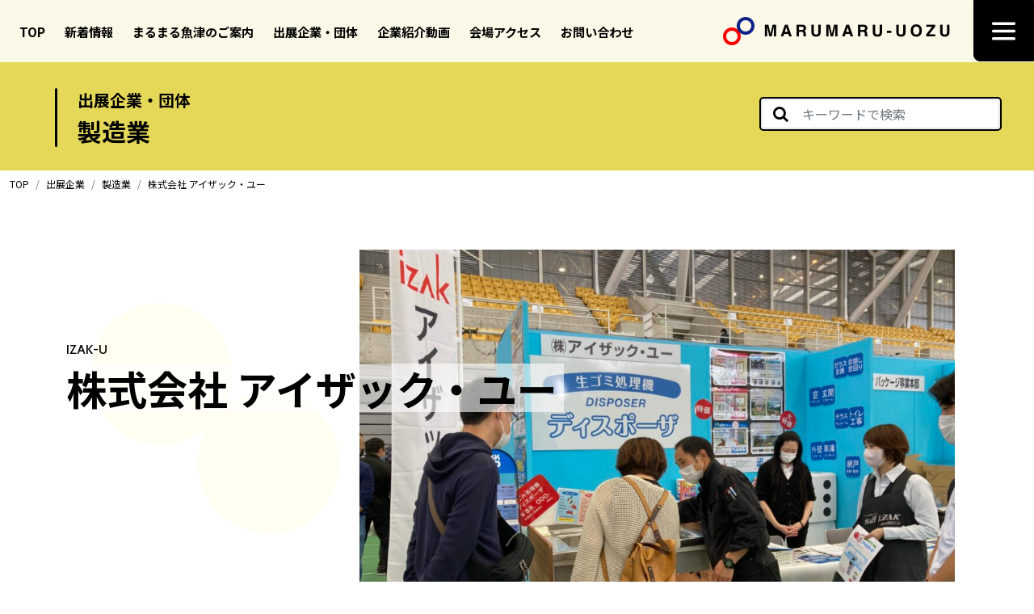

--- FILE ---
content_type: text/html; charset=UTF-8
request_url: https://marumaru-uozu.jp/corporate/izak-u/
body_size: 13054
content:
<!DOCTYPE html>
<html lang="ja">
<head>
	<meta charset="UTF-8">
	<meta name="viewport" content="width=device-width, initial-scale=1, shrink-to-fit=no">
	<link rel="profile" href="http://gmpg.org/xfn/11">
	<meta name='robots' content='index, follow, max-image-preview:large, max-snippet:-1, max-video-preview:-1' />

	<!-- This site is optimized with the Yoast SEO plugin v26.6 - https://yoast.com/wordpress/plugins/seo/ -->
	<title>株式会社 アイザック・ユー - まるまる魚津公式サイト</title>
	<link rel="canonical" href="https://marumaru-uozu.jp/corporate/izak-u/" />
	<meta property="og:locale" content="ja_JP" />
	<meta property="og:type" content="article" />
	<meta property="og:title" content="株式会社 アイザック・ユー - まるまる魚津公式サイト" />
	<meta property="og:description" content="私たちは建材事業を柱として常にお客様満足を創造し、提供できる企業を目指しています。 ..." />
	<meta property="og:url" content="https://marumaru-uozu.jp/corporate/izak-u/" />
	<meta property="og:site_name" content="まるまる魚津公式サイト" />
	<meta property="article:modified_time" content="2024-10-10T07:36:57+00:00" />
	<meta property="og:image" content="http://marumaru-uozu.jp/wp-content/uploads/2022/10/IMG_4130-scaled-e1665887457521.jpeg" />
	<meta property="og:image:width" content="1500" />
	<meta property="og:image:height" content="1125" />
	<meta property="og:image:type" content="image/jpeg" />
	<meta name="twitter:card" content="summary_large_image" />
	<meta name="twitter:label1" content="推定読み取り時間" />
	<meta name="twitter:data1" content="1分" />
	<script type="application/ld+json" class="yoast-schema-graph">{"@context":"https://schema.org","@graph":[{"@type":"WebPage","@id":"https://marumaru-uozu.jp/corporate/izak-u/","url":"https://marumaru-uozu.jp/corporate/izak-u/","name":"株式会社 アイザック・ユー - まるまる魚津公式サイト","isPartOf":{"@id":"https://marumaru-uozu.jp/#website"},"primaryImageOfPage":{"@id":"https://marumaru-uozu.jp/corporate/izak-u/#primaryimage"},"image":{"@id":"https://marumaru-uozu.jp/corporate/izak-u/#primaryimage"},"thumbnailUrl":"https://marumaru-uozu.jp/wp-content/uploads/2022/10/IMG_4130-scaled-e1665887457521.jpeg","datePublished":"2022-10-03T05:20:28+00:00","dateModified":"2024-10-10T07:36:57+00:00","breadcrumb":{"@id":"https://marumaru-uozu.jp/corporate/izak-u/#breadcrumb"},"inLanguage":"ja","potentialAction":[{"@type":"ReadAction","target":["https://marumaru-uozu.jp/corporate/izak-u/"]}]},{"@type":"ImageObject","inLanguage":"ja","@id":"https://marumaru-uozu.jp/corporate/izak-u/#primaryimage","url":"https://marumaru-uozu.jp/wp-content/uploads/2022/10/IMG_4130-scaled-e1665887457521.jpeg","contentUrl":"https://marumaru-uozu.jp/wp-content/uploads/2022/10/IMG_4130-scaled-e1665887457521.jpeg","width":1500,"height":1125,"caption":"アイザック・ユー"},{"@type":"BreadcrumbList","@id":"https://marumaru-uozu.jp/corporate/izak-u/#breadcrumb","itemListElement":[{"@type":"ListItem","position":1,"name":"ホーム","item":"https://marumaru-uozu.jp/"},{"@type":"ListItem","position":2,"name":"出展企業","item":"https://marumaru-uozu.jp/corporate/"},{"@type":"ListItem","position":3,"name":"株式会社 アイザック・ユー"}]},{"@type":"WebSite","@id":"https://marumaru-uozu.jp/#website","url":"https://marumaru-uozu.jp/","name":"まるまる魚津公式サイト","description":"魚津市の商工業・農林水産業を、まるごと一堂に集め行われる展示会","publisher":{"@id":"https://marumaru-uozu.jp/#organization"},"potentialAction":[{"@type":"SearchAction","target":{"@type":"EntryPoint","urlTemplate":"https://marumaru-uozu.jp/?s={search_term_string}"},"query-input":{"@type":"PropertyValueSpecification","valueRequired":true,"valueName":"search_term_string"}}],"inLanguage":"ja"},{"@type":"Organization","@id":"https://marumaru-uozu.jp/#organization","name":"魚津商工会議所","url":"https://marumaru-uozu.jp/","logo":{"@type":"ImageObject","inLanguage":"ja","@id":"https://marumaru-uozu.jp/#/schema/logo/image/","url":"https://marumaru-uozu.jp/wp-content/uploads/2022/03/logo-marumaru-uozu.png","contentUrl":"https://marumaru-uozu.jp/wp-content/uploads/2022/03/logo-marumaru-uozu.png","width":564,"height":70,"caption":"魚津商工会議所"},"image":{"@id":"https://marumaru-uozu.jp/#/schema/logo/image/"}}]}</script>
	<!-- / Yoast SEO plugin. -->


<link rel='dns-prefetch' href='//cdnjs.cloudflare.com' />
<link rel='dns-prefetch' href='//cdn.jsdelivr.net' />
<link rel='dns-prefetch' href='//www.googletagmanager.com' />
<link rel='dns-prefetch' href='//fonts.googleapis.com' />
<link rel="alternate" title="oEmbed (JSON)" type="application/json+oembed" href="https://marumaru-uozu.jp/wp-json/oembed/1.0/embed?url=https%3A%2F%2Fmarumaru-uozu.jp%2Fcorporate%2Fizak-u%2F" />
<link rel="alternate" title="oEmbed (XML)" type="text/xml+oembed" href="https://marumaru-uozu.jp/wp-json/oembed/1.0/embed?url=https%3A%2F%2Fmarumaru-uozu.jp%2Fcorporate%2Fizak-u%2F&#038;format=xml" />
<style id='wp-img-auto-sizes-contain-inline-css'>
img:is([sizes=auto i],[sizes^="auto," i]){contain-intrinsic-size:3000px 1500px}
/*# sourceURL=wp-img-auto-sizes-contain-inline-css */
</style>
<style id='wp-emoji-styles-inline-css'>

	img.wp-smiley, img.emoji {
		display: inline !important;
		border: none !important;
		box-shadow: none !important;
		height: 1em !important;
		width: 1em !important;
		margin: 0 0.07em !important;
		vertical-align: -0.1em !important;
		background: none !important;
		padding: 0 !important;
	}
/*# sourceURL=wp-emoji-styles-inline-css */
</style>
<style id='wp-block-library-inline-css'>
:root{--wp-block-synced-color:#7a00df;--wp-block-synced-color--rgb:122,0,223;--wp-bound-block-color:var(--wp-block-synced-color);--wp-editor-canvas-background:#ddd;--wp-admin-theme-color:#007cba;--wp-admin-theme-color--rgb:0,124,186;--wp-admin-theme-color-darker-10:#006ba1;--wp-admin-theme-color-darker-10--rgb:0,107,160.5;--wp-admin-theme-color-darker-20:#005a87;--wp-admin-theme-color-darker-20--rgb:0,90,135;--wp-admin-border-width-focus:2px}@media (min-resolution:192dpi){:root{--wp-admin-border-width-focus:1.5px}}.wp-element-button{cursor:pointer}:root .has-very-light-gray-background-color{background-color:#eee}:root .has-very-dark-gray-background-color{background-color:#313131}:root .has-very-light-gray-color{color:#eee}:root .has-very-dark-gray-color{color:#313131}:root .has-vivid-green-cyan-to-vivid-cyan-blue-gradient-background{background:linear-gradient(135deg,#00d084,#0693e3)}:root .has-purple-crush-gradient-background{background:linear-gradient(135deg,#34e2e4,#4721fb 50%,#ab1dfe)}:root .has-hazy-dawn-gradient-background{background:linear-gradient(135deg,#faaca8,#dad0ec)}:root .has-subdued-olive-gradient-background{background:linear-gradient(135deg,#fafae1,#67a671)}:root .has-atomic-cream-gradient-background{background:linear-gradient(135deg,#fdd79a,#004a59)}:root .has-nightshade-gradient-background{background:linear-gradient(135deg,#330968,#31cdcf)}:root .has-midnight-gradient-background{background:linear-gradient(135deg,#020381,#2874fc)}:root{--wp--preset--font-size--normal:16px;--wp--preset--font-size--huge:42px}.has-regular-font-size{font-size:1em}.has-larger-font-size{font-size:2.625em}.has-normal-font-size{font-size:var(--wp--preset--font-size--normal)}.has-huge-font-size{font-size:var(--wp--preset--font-size--huge)}.has-text-align-center{text-align:center}.has-text-align-left{text-align:left}.has-text-align-right{text-align:right}.has-fit-text{white-space:nowrap!important}#end-resizable-editor-section{display:none}.aligncenter{clear:both}.items-justified-left{justify-content:flex-start}.items-justified-center{justify-content:center}.items-justified-right{justify-content:flex-end}.items-justified-space-between{justify-content:space-between}.screen-reader-text{border:0;clip-path:inset(50%);height:1px;margin:-1px;overflow:hidden;padding:0;position:absolute;width:1px;word-wrap:normal!important}.screen-reader-text:focus{background-color:#ddd;clip-path:none;color:#444;display:block;font-size:1em;height:auto;left:5px;line-height:normal;padding:15px 23px 14px;text-decoration:none;top:5px;width:auto;z-index:100000}html :where(.has-border-color){border-style:solid}html :where([style*=border-top-color]){border-top-style:solid}html :where([style*=border-right-color]){border-right-style:solid}html :where([style*=border-bottom-color]){border-bottom-style:solid}html :where([style*=border-left-color]){border-left-style:solid}html :where([style*=border-width]){border-style:solid}html :where([style*=border-top-width]){border-top-style:solid}html :where([style*=border-right-width]){border-right-style:solid}html :where([style*=border-bottom-width]){border-bottom-style:solid}html :where([style*=border-left-width]){border-left-style:solid}html :where(img[class*=wp-image-]){height:auto;max-width:100%}:where(figure){margin:0 0 1em}html :where(.is-position-sticky){--wp-admin--admin-bar--position-offset:var(--wp-admin--admin-bar--height,0px)}@media screen and (max-width:600px){html :where(.is-position-sticky){--wp-admin--admin-bar--position-offset:0px}}

/*# sourceURL=wp-block-library-inline-css */
</style><style id='wp-block-image-inline-css'>
.wp-block-image>a,.wp-block-image>figure>a{display:inline-block}.wp-block-image img{box-sizing:border-box;height:auto;max-width:100%;vertical-align:bottom}@media not (prefers-reduced-motion){.wp-block-image img.hide{visibility:hidden}.wp-block-image img.show{animation:show-content-image .4s}}.wp-block-image[style*=border-radius] img,.wp-block-image[style*=border-radius]>a{border-radius:inherit}.wp-block-image.has-custom-border img{box-sizing:border-box}.wp-block-image.aligncenter{text-align:center}.wp-block-image.alignfull>a,.wp-block-image.alignwide>a{width:100%}.wp-block-image.alignfull img,.wp-block-image.alignwide img{height:auto;width:100%}.wp-block-image .aligncenter,.wp-block-image .alignleft,.wp-block-image .alignright,.wp-block-image.aligncenter,.wp-block-image.alignleft,.wp-block-image.alignright{display:table}.wp-block-image .aligncenter>figcaption,.wp-block-image .alignleft>figcaption,.wp-block-image .alignright>figcaption,.wp-block-image.aligncenter>figcaption,.wp-block-image.alignleft>figcaption,.wp-block-image.alignright>figcaption{caption-side:bottom;display:table-caption}.wp-block-image .alignleft{float:left;margin:.5em 1em .5em 0}.wp-block-image .alignright{float:right;margin:.5em 0 .5em 1em}.wp-block-image .aligncenter{margin-left:auto;margin-right:auto}.wp-block-image :where(figcaption){margin-bottom:1em;margin-top:.5em}.wp-block-image.is-style-circle-mask img{border-radius:9999px}@supports ((-webkit-mask-image:none) or (mask-image:none)) or (-webkit-mask-image:none){.wp-block-image.is-style-circle-mask img{border-radius:0;-webkit-mask-image:url('data:image/svg+xml;utf8,<svg viewBox="0 0 100 100" xmlns="http://www.w3.org/2000/svg"><circle cx="50" cy="50" r="50"/></svg>');mask-image:url('data:image/svg+xml;utf8,<svg viewBox="0 0 100 100" xmlns="http://www.w3.org/2000/svg"><circle cx="50" cy="50" r="50"/></svg>');mask-mode:alpha;-webkit-mask-position:center;mask-position:center;-webkit-mask-repeat:no-repeat;mask-repeat:no-repeat;-webkit-mask-size:contain;mask-size:contain}}:root :where(.wp-block-image.is-style-rounded img,.wp-block-image .is-style-rounded img){border-radius:9999px}.wp-block-image figure{margin:0}.wp-lightbox-container{display:flex;flex-direction:column;position:relative}.wp-lightbox-container img{cursor:zoom-in}.wp-lightbox-container img:hover+button{opacity:1}.wp-lightbox-container button{align-items:center;backdrop-filter:blur(16px) saturate(180%);background-color:#5a5a5a40;border:none;border-radius:4px;cursor:zoom-in;display:flex;height:20px;justify-content:center;opacity:0;padding:0;position:absolute;right:16px;text-align:center;top:16px;width:20px;z-index:100}@media not (prefers-reduced-motion){.wp-lightbox-container button{transition:opacity .2s ease}}.wp-lightbox-container button:focus-visible{outline:3px auto #5a5a5a40;outline:3px auto -webkit-focus-ring-color;outline-offset:3px}.wp-lightbox-container button:hover{cursor:pointer;opacity:1}.wp-lightbox-container button:focus{opacity:1}.wp-lightbox-container button:focus,.wp-lightbox-container button:hover,.wp-lightbox-container button:not(:hover):not(:active):not(.has-background){background-color:#5a5a5a40;border:none}.wp-lightbox-overlay{box-sizing:border-box;cursor:zoom-out;height:100vh;left:0;overflow:hidden;position:fixed;top:0;visibility:hidden;width:100%;z-index:100000}.wp-lightbox-overlay .close-button{align-items:center;cursor:pointer;display:flex;justify-content:center;min-height:40px;min-width:40px;padding:0;position:absolute;right:calc(env(safe-area-inset-right) + 16px);top:calc(env(safe-area-inset-top) + 16px);z-index:5000000}.wp-lightbox-overlay .close-button:focus,.wp-lightbox-overlay .close-button:hover,.wp-lightbox-overlay .close-button:not(:hover):not(:active):not(.has-background){background:none;border:none}.wp-lightbox-overlay .lightbox-image-container{height:var(--wp--lightbox-container-height);left:50%;overflow:hidden;position:absolute;top:50%;transform:translate(-50%,-50%);transform-origin:top left;width:var(--wp--lightbox-container-width);z-index:9999999999}.wp-lightbox-overlay .wp-block-image{align-items:center;box-sizing:border-box;display:flex;height:100%;justify-content:center;margin:0;position:relative;transform-origin:0 0;width:100%;z-index:3000000}.wp-lightbox-overlay .wp-block-image img{height:var(--wp--lightbox-image-height);min-height:var(--wp--lightbox-image-height);min-width:var(--wp--lightbox-image-width);width:var(--wp--lightbox-image-width)}.wp-lightbox-overlay .wp-block-image figcaption{display:none}.wp-lightbox-overlay button{background:none;border:none}.wp-lightbox-overlay .scrim{background-color:#fff;height:100%;opacity:.9;position:absolute;width:100%;z-index:2000000}.wp-lightbox-overlay.active{visibility:visible}@media not (prefers-reduced-motion){.wp-lightbox-overlay.active{animation:turn-on-visibility .25s both}.wp-lightbox-overlay.active img{animation:turn-on-visibility .35s both}.wp-lightbox-overlay.show-closing-animation:not(.active){animation:turn-off-visibility .35s both}.wp-lightbox-overlay.show-closing-animation:not(.active) img{animation:turn-off-visibility .25s both}.wp-lightbox-overlay.zoom.active{animation:none;opacity:1;visibility:visible}.wp-lightbox-overlay.zoom.active .lightbox-image-container{animation:lightbox-zoom-in .4s}.wp-lightbox-overlay.zoom.active .lightbox-image-container img{animation:none}.wp-lightbox-overlay.zoom.active .scrim{animation:turn-on-visibility .4s forwards}.wp-lightbox-overlay.zoom.show-closing-animation:not(.active){animation:none}.wp-lightbox-overlay.zoom.show-closing-animation:not(.active) .lightbox-image-container{animation:lightbox-zoom-out .4s}.wp-lightbox-overlay.zoom.show-closing-animation:not(.active) .lightbox-image-container img{animation:none}.wp-lightbox-overlay.zoom.show-closing-animation:not(.active) .scrim{animation:turn-off-visibility .4s forwards}}@keyframes show-content-image{0%{visibility:hidden}99%{visibility:hidden}to{visibility:visible}}@keyframes turn-on-visibility{0%{opacity:0}to{opacity:1}}@keyframes turn-off-visibility{0%{opacity:1;visibility:visible}99%{opacity:0;visibility:visible}to{opacity:0;visibility:hidden}}@keyframes lightbox-zoom-in{0%{transform:translate(calc((-100vw + var(--wp--lightbox-scrollbar-width))/2 + var(--wp--lightbox-initial-left-position)),calc(-50vh + var(--wp--lightbox-initial-top-position))) scale(var(--wp--lightbox-scale))}to{transform:translate(-50%,-50%) scale(1)}}@keyframes lightbox-zoom-out{0%{transform:translate(-50%,-50%) scale(1);visibility:visible}99%{visibility:visible}to{transform:translate(calc((-100vw + var(--wp--lightbox-scrollbar-width))/2 + var(--wp--lightbox-initial-left-position)),calc(-50vh + var(--wp--lightbox-initial-top-position))) scale(var(--wp--lightbox-scale));visibility:hidden}}
/*# sourceURL=https://marumaru-uozu.jp/wp-includes/blocks/image/style.min.css */
</style>
<style id='wp-block-paragraph-inline-css'>
.is-small-text{font-size:.875em}.is-regular-text{font-size:1em}.is-large-text{font-size:2.25em}.is-larger-text{font-size:3em}.has-drop-cap:not(:focus):first-letter{float:left;font-size:8.4em;font-style:normal;font-weight:100;line-height:.68;margin:.05em .1em 0 0;text-transform:uppercase}body.rtl .has-drop-cap:not(:focus):first-letter{float:none;margin-left:.1em}p.has-drop-cap.has-background{overflow:hidden}:root :where(p.has-background){padding:1.25em 2.375em}:where(p.has-text-color:not(.has-link-color)) a{color:inherit}p.has-text-align-left[style*="writing-mode:vertical-lr"],p.has-text-align-right[style*="writing-mode:vertical-rl"]{rotate:180deg}
/*# sourceURL=https://marumaru-uozu.jp/wp-includes/blocks/paragraph/style.min.css */
</style>
<style id='global-styles-inline-css'>
:root{--wp--preset--aspect-ratio--square: 1;--wp--preset--aspect-ratio--4-3: 4/3;--wp--preset--aspect-ratio--3-4: 3/4;--wp--preset--aspect-ratio--3-2: 3/2;--wp--preset--aspect-ratio--2-3: 2/3;--wp--preset--aspect-ratio--16-9: 16/9;--wp--preset--aspect-ratio--9-16: 9/16;--wp--preset--color--black: #000000;--wp--preset--color--cyan-bluish-gray: #abb8c3;--wp--preset--color--white: #fff;--wp--preset--color--pale-pink: #f78da7;--wp--preset--color--vivid-red: #cf2e2e;--wp--preset--color--luminous-vivid-orange: #ff6900;--wp--preset--color--luminous-vivid-amber: #fcb900;--wp--preset--color--light-green-cyan: #7bdcb5;--wp--preset--color--vivid-green-cyan: #00d084;--wp--preset--color--pale-cyan-blue: #8ed1fc;--wp--preset--color--vivid-cyan-blue: #0693e3;--wp--preset--color--vivid-purple: #9b51e0;--wp--preset--color--blue: #0d6efd;--wp--preset--color--indigo: #6610f2;--wp--preset--color--purple: #6f42c1;--wp--preset--color--pink: #d63384;--wp--preset--color--red: #dc3545;--wp--preset--color--orange: #fd7e14;--wp--preset--color--yellow: #FFE900;--wp--preset--color--green: #198754;--wp--preset--color--teal: #20c997;--wp--preset--color--cyan: #0dcaf0;--wp--preset--color--gray: #6c757d;--wp--preset--color--gray-dark: #343a40;--wp--preset--gradient--vivid-cyan-blue-to-vivid-purple: linear-gradient(135deg,rgb(6,147,227) 0%,rgb(155,81,224) 100%);--wp--preset--gradient--light-green-cyan-to-vivid-green-cyan: linear-gradient(135deg,rgb(122,220,180) 0%,rgb(0,208,130) 100%);--wp--preset--gradient--luminous-vivid-amber-to-luminous-vivid-orange: linear-gradient(135deg,rgb(252,185,0) 0%,rgb(255,105,0) 100%);--wp--preset--gradient--luminous-vivid-orange-to-vivid-red: linear-gradient(135deg,rgb(255,105,0) 0%,rgb(207,46,46) 100%);--wp--preset--gradient--very-light-gray-to-cyan-bluish-gray: linear-gradient(135deg,rgb(238,238,238) 0%,rgb(169,184,195) 100%);--wp--preset--gradient--cool-to-warm-spectrum: linear-gradient(135deg,rgb(74,234,220) 0%,rgb(151,120,209) 20%,rgb(207,42,186) 40%,rgb(238,44,130) 60%,rgb(251,105,98) 80%,rgb(254,248,76) 100%);--wp--preset--gradient--blush-light-purple: linear-gradient(135deg,rgb(255,206,236) 0%,rgb(152,150,240) 100%);--wp--preset--gradient--blush-bordeaux: linear-gradient(135deg,rgb(254,205,165) 0%,rgb(254,45,45) 50%,rgb(107,0,62) 100%);--wp--preset--gradient--luminous-dusk: linear-gradient(135deg,rgb(255,203,112) 0%,rgb(199,81,192) 50%,rgb(65,88,208) 100%);--wp--preset--gradient--pale-ocean: linear-gradient(135deg,rgb(255,245,203) 0%,rgb(182,227,212) 50%,rgb(51,167,181) 100%);--wp--preset--gradient--electric-grass: linear-gradient(135deg,rgb(202,248,128) 0%,rgb(113,206,126) 100%);--wp--preset--gradient--midnight: linear-gradient(135deg,rgb(2,3,129) 0%,rgb(40,116,252) 100%);--wp--preset--font-size--small: 13px;--wp--preset--font-size--medium: 20px;--wp--preset--font-size--large: 36px;--wp--preset--font-size--x-large: 42px;--wp--preset--spacing--20: 0.44rem;--wp--preset--spacing--30: 0.67rem;--wp--preset--spacing--40: 1rem;--wp--preset--spacing--50: 1.5rem;--wp--preset--spacing--60: 2.25rem;--wp--preset--spacing--70: 3.38rem;--wp--preset--spacing--80: 5.06rem;--wp--preset--shadow--natural: 6px 6px 9px rgba(0, 0, 0, 0.2);--wp--preset--shadow--deep: 12px 12px 50px rgba(0, 0, 0, 0.4);--wp--preset--shadow--sharp: 6px 6px 0px rgba(0, 0, 0, 0.2);--wp--preset--shadow--outlined: 6px 6px 0px -3px rgb(255, 255, 255), 6px 6px rgb(0, 0, 0);--wp--preset--shadow--crisp: 6px 6px 0px rgb(0, 0, 0);}:where(.is-layout-flex){gap: 0.5em;}:where(.is-layout-grid){gap: 0.5em;}body .is-layout-flex{display: flex;}.is-layout-flex{flex-wrap: wrap;align-items: center;}.is-layout-flex > :is(*, div){margin: 0;}body .is-layout-grid{display: grid;}.is-layout-grid > :is(*, div){margin: 0;}:where(.wp-block-columns.is-layout-flex){gap: 2em;}:where(.wp-block-columns.is-layout-grid){gap: 2em;}:where(.wp-block-post-template.is-layout-flex){gap: 1.25em;}:where(.wp-block-post-template.is-layout-grid){gap: 1.25em;}.has-black-color{color: var(--wp--preset--color--black) !important;}.has-cyan-bluish-gray-color{color: var(--wp--preset--color--cyan-bluish-gray) !important;}.has-white-color{color: var(--wp--preset--color--white) !important;}.has-pale-pink-color{color: var(--wp--preset--color--pale-pink) !important;}.has-vivid-red-color{color: var(--wp--preset--color--vivid-red) !important;}.has-luminous-vivid-orange-color{color: var(--wp--preset--color--luminous-vivid-orange) !important;}.has-luminous-vivid-amber-color{color: var(--wp--preset--color--luminous-vivid-amber) !important;}.has-light-green-cyan-color{color: var(--wp--preset--color--light-green-cyan) !important;}.has-vivid-green-cyan-color{color: var(--wp--preset--color--vivid-green-cyan) !important;}.has-pale-cyan-blue-color{color: var(--wp--preset--color--pale-cyan-blue) !important;}.has-vivid-cyan-blue-color{color: var(--wp--preset--color--vivid-cyan-blue) !important;}.has-vivid-purple-color{color: var(--wp--preset--color--vivid-purple) !important;}.has-black-background-color{background-color: var(--wp--preset--color--black) !important;}.has-cyan-bluish-gray-background-color{background-color: var(--wp--preset--color--cyan-bluish-gray) !important;}.has-white-background-color{background-color: var(--wp--preset--color--white) !important;}.has-pale-pink-background-color{background-color: var(--wp--preset--color--pale-pink) !important;}.has-vivid-red-background-color{background-color: var(--wp--preset--color--vivid-red) !important;}.has-luminous-vivid-orange-background-color{background-color: var(--wp--preset--color--luminous-vivid-orange) !important;}.has-luminous-vivid-amber-background-color{background-color: var(--wp--preset--color--luminous-vivid-amber) !important;}.has-light-green-cyan-background-color{background-color: var(--wp--preset--color--light-green-cyan) !important;}.has-vivid-green-cyan-background-color{background-color: var(--wp--preset--color--vivid-green-cyan) !important;}.has-pale-cyan-blue-background-color{background-color: var(--wp--preset--color--pale-cyan-blue) !important;}.has-vivid-cyan-blue-background-color{background-color: var(--wp--preset--color--vivid-cyan-blue) !important;}.has-vivid-purple-background-color{background-color: var(--wp--preset--color--vivid-purple) !important;}.has-black-border-color{border-color: var(--wp--preset--color--black) !important;}.has-cyan-bluish-gray-border-color{border-color: var(--wp--preset--color--cyan-bluish-gray) !important;}.has-white-border-color{border-color: var(--wp--preset--color--white) !important;}.has-pale-pink-border-color{border-color: var(--wp--preset--color--pale-pink) !important;}.has-vivid-red-border-color{border-color: var(--wp--preset--color--vivid-red) !important;}.has-luminous-vivid-orange-border-color{border-color: var(--wp--preset--color--luminous-vivid-orange) !important;}.has-luminous-vivid-amber-border-color{border-color: var(--wp--preset--color--luminous-vivid-amber) !important;}.has-light-green-cyan-border-color{border-color: var(--wp--preset--color--light-green-cyan) !important;}.has-vivid-green-cyan-border-color{border-color: var(--wp--preset--color--vivid-green-cyan) !important;}.has-pale-cyan-blue-border-color{border-color: var(--wp--preset--color--pale-cyan-blue) !important;}.has-vivid-cyan-blue-border-color{border-color: var(--wp--preset--color--vivid-cyan-blue) !important;}.has-vivid-purple-border-color{border-color: var(--wp--preset--color--vivid-purple) !important;}.has-vivid-cyan-blue-to-vivid-purple-gradient-background{background: var(--wp--preset--gradient--vivid-cyan-blue-to-vivid-purple) !important;}.has-light-green-cyan-to-vivid-green-cyan-gradient-background{background: var(--wp--preset--gradient--light-green-cyan-to-vivid-green-cyan) !important;}.has-luminous-vivid-amber-to-luminous-vivid-orange-gradient-background{background: var(--wp--preset--gradient--luminous-vivid-amber-to-luminous-vivid-orange) !important;}.has-luminous-vivid-orange-to-vivid-red-gradient-background{background: var(--wp--preset--gradient--luminous-vivid-orange-to-vivid-red) !important;}.has-very-light-gray-to-cyan-bluish-gray-gradient-background{background: var(--wp--preset--gradient--very-light-gray-to-cyan-bluish-gray) !important;}.has-cool-to-warm-spectrum-gradient-background{background: var(--wp--preset--gradient--cool-to-warm-spectrum) !important;}.has-blush-light-purple-gradient-background{background: var(--wp--preset--gradient--blush-light-purple) !important;}.has-blush-bordeaux-gradient-background{background: var(--wp--preset--gradient--blush-bordeaux) !important;}.has-luminous-dusk-gradient-background{background: var(--wp--preset--gradient--luminous-dusk) !important;}.has-pale-ocean-gradient-background{background: var(--wp--preset--gradient--pale-ocean) !important;}.has-electric-grass-gradient-background{background: var(--wp--preset--gradient--electric-grass) !important;}.has-midnight-gradient-background{background: var(--wp--preset--gradient--midnight) !important;}.has-small-font-size{font-size: var(--wp--preset--font-size--small) !important;}.has-medium-font-size{font-size: var(--wp--preset--font-size--medium) !important;}.has-large-font-size{font-size: var(--wp--preset--font-size--large) !important;}.has-x-large-font-size{font-size: var(--wp--preset--font-size--x-large) !important;}
/*# sourceURL=global-styles-inline-css */
</style>

<style id='classic-theme-styles-inline-css'>
/*! This file is auto-generated */
.wp-block-button__link{color:#fff;background-color:#32373c;border-radius:9999px;box-shadow:none;text-decoration:none;padding:calc(.667em + 2px) calc(1.333em + 2px);font-size:1.125em}.wp-block-file__button{background:#32373c;color:#fff;text-decoration:none}
/*# sourceURL=/wp-includes/css/classic-themes.min.css */
</style>
<link rel='stylesheet' id='noto-fonts-css' href='https://fonts.googleapis.com/css2?family=Noto+Sans+JP%3Awght%40400%3B500%3B700&#038;display=swap&#038;ver=6.9' media='all' />
<link rel='stylesheet' id='cabin-fonts-css' href='https://fonts.googleapis.com/css2?family=Cabin%3Awght%40400%3B500%3B700&#038;display=swap&#038;ver=6.9' media='all' />
<link rel='stylesheet' id='slick-style-css' href='//cdn.jsdelivr.net/npm/slick-carousel@1.8.1/slick/slick.css?ver=6.9' media='all' />
<link rel='stylesheet' id='fancy-style-css' href='https://cdnjs.cloudflare.com/ajax/libs/fancybox/3.5.7/jquery.fancybox.min.css?ver=6.9' media='all' />
<link rel='stylesheet' id='marumaru-styles-css' href='https://marumaru-uozu.jp/wp-content/themes/marumaru/css/marumaru-theme.min.css?ver=1.1.0' media='all' />
<script src="https://marumaru-uozu.jp/wp-includes/js/jquery/jquery.min.js?ver=3.7.1" id="jquery-core-js"></script>
<script src="https://marumaru-uozu.jp/wp-includes/js/jquery/jquery-migrate.min.js?ver=3.4.1" id="jquery-migrate-js"></script>
<script src="https://cdnjs.cloudflare.com/ajax/libs/fancybox/3.5.7/jquery.fancybox.min.js?ver=6.9" id="fancy-script-js"></script>
<script src="//cdn.jsdelivr.net/npm/slick-carousel@1.8.1/slick/slick.min.js?ver=6.9" id="slick-scripts-js"></script>

<!-- Site Kit によって追加された Google タグ（gtag.js）スニペット -->
<!-- Google アナリティクス スニペット (Site Kit が追加) -->
<script src="https://www.googletagmanager.com/gtag/js?id=G-PB1ZTWK3QR" id="google_gtagjs-js" async></script>
<script id="google_gtagjs-js-after">
window.dataLayer = window.dataLayer || [];function gtag(){dataLayer.push(arguments);}
gtag("set","linker",{"domains":["marumaru-uozu.jp"]});
gtag("js", new Date());
gtag("set", "developer_id.dZTNiMT", true);
gtag("config", "G-PB1ZTWK3QR");
//# sourceURL=google_gtagjs-js-after
</script>
<link rel="https://api.w.org/" href="https://marumaru-uozu.jp/wp-json/" /><link rel="alternate" title="JSON" type="application/json" href="https://marumaru-uozu.jp/wp-json/wp/v2/corporate/697" /><link rel="EditURI" type="application/rsd+xml" title="RSD" href="https://marumaru-uozu.jp/xmlrpc.php?rsd" />
<meta name="generator" content="WordPress 6.9" />
<link rel='shortlink' href='https://marumaru-uozu.jp/?p=697' />
<meta name="generator" content="Site Kit by Google 1.168.0" /><meta name="mobile-web-app-capable" content="yes">
<meta name="apple-mobile-web-app-capable" content="yes">
<meta name="apple-mobile-web-app-title" content="まるまる魚津公式サイト - 魚津市の商工業・農林水産業を、まるごと一堂に集め行われる展示会">
<link rel="icon" href="https://marumaru-uozu.jp/wp-content/uploads/2022/03/cropped-site-icon-32x32.png" sizes="32x32" />
<link rel="icon" href="https://marumaru-uozu.jp/wp-content/uploads/2022/03/cropped-site-icon-192x192.png" sizes="192x192" />
<link rel="apple-touch-icon" href="https://marumaru-uozu.jp/wp-content/uploads/2022/03/cropped-site-icon-180x180.png" />
<meta name="msapplication-TileImage" content="https://marumaru-uozu.jp/wp-content/uploads/2022/03/cropped-site-icon-270x270.png" />
		<style id="wp-custom-css">
			.mw_wp_form span.disp{
	display:normal!important;
}

#wrapper-static-hero.wrapper{
 padding-top:0!important;
}		</style>
		</head>

<body class="wp-singular corporate-template-default single single-corporate postid-697 wp-custom-logo wp-embed-responsive wp-theme-understrap wp-child-theme-marumaru understrap-no-sidebar" itemscope itemtype="http://schema.org/WebSite">
<div class="site" id="page">

	<!-- ******************* The Navbar Area ******************* -->
	<header id="wrapper-navbar">

		<a class="skip-link sr-only sr-only-focusable" href="#content">コンテンツへスキップ</a>

		
<nav id="main-nav" class="navbar navbar-light" aria-labelledby="main-nav-label">

	<h2 id="main-nav-label" class="screen-reader-text">
		Main Navigation	</h2>


	<div class="container-fluid">

	<div class="navbar-show-lg"><ul id="header-menu" class="nav"><li itemscope="itemscope" itemtype="https://www.schema.org/SiteNavigationElement" id="menu-item-24" class="menu-item menu-item-type-post_type menu-item-object-page menu-item-home menu-item-24 nav-item"><a title="TOP" href="https://marumaru-uozu.jp/" class="nav-link">TOP</a></li>
<li itemscope="itemscope" itemtype="https://www.schema.org/SiteNavigationElement" id="menu-item-2249" class="menu-item menu-item-type-custom menu-item-object-custom menu-item-2249 nav-item"><a title="新着情報" href="https://marumaru-uozu.jp/news/" class="nav-link">新着情報</a></li>
<li itemscope="itemscope" itemtype="https://www.schema.org/SiteNavigationElement" id="menu-item-285" class="menu-item menu-item-type-post_type menu-item-object-page menu-item-285 nav-item"><a title="まるまる魚津のご案内" href="https://marumaru-uozu.jp/about/" class="nav-link">まるまる魚津のご案内</a></li>
<li itemscope="itemscope" itemtype="https://www.schema.org/SiteNavigationElement" id="menu-item-26" class="menu-item menu-item-type-custom menu-item-object-custom menu-item-26 nav-item"><a title="出展企業・団体" href="https://marumaru-uozu.jp/corporate/" class="nav-link">出展企業・団体</a></li>
<li itemscope="itemscope" itemtype="https://www.schema.org/SiteNavigationElement" id="menu-item-27" class="menu-item menu-item-type-custom menu-item-object-custom menu-item-27 nav-item"><a title="企業紹介動画" href="https://marumaru-uozu.jp/movie/" class="nav-link">企業紹介動画</a></li>
<li itemscope="itemscope" itemtype="https://www.schema.org/SiteNavigationElement" id="menu-item-540" class="menu-item menu-item-type-custom menu-item-object-custom menu-item-540 nav-item"><a title="会場アクセス" href="https://marumaru-uozu.jp/about/#access" class="nav-link">会場アクセス</a></li>
<li itemscope="itemscope" itemtype="https://www.schema.org/SiteNavigationElement" id="menu-item-90" class="menu-item menu-item-type-post_type menu-item-object-page menu-item-90 nav-item"><a title="お問い合わせ" href="https://marumaru-uozu.jp/contact/" class="nav-link">お問い合わせ</a></li>
</ul></div>
		<a href="https://marumaru-uozu.jp/" class="navbar-brand custom-logo-link" rel="home"><img width="564" height="70" src="https://marumaru-uozu.jp/wp-content/uploads/2022/03/logo-marumaru-uozu.png" class="img-fluid" alt="MARUMARU-UOZU" decoding="async" srcset="https://marumaru-uozu.jp/wp-content/uploads/2022/03/logo-marumaru-uozu.png 564w, https://marumaru-uozu.jp/wp-content/uploads/2022/03/logo-marumaru-uozu-300x37.png 300w" sizes="(max-width: 564px) 100vw, 564px" /></a>
		<button class="navbar-toggler" type="button" data-bs-toggle="offcanvas" data-bs-target="#navbarNavOffcanvas" aria-controls="navbarNavOffcanvas" aria-expanded="false" aria-label="ナビゲーション切り替え">
			<span class="navbar-toggler-icon"></span>
		</button>

		<div class="offcanvas offcanvas-end" tabindex="-1" id="navbarNavOffcanvas">

			<div class="offcanvas-header justify-content-end">
				<button type="button" class="btn-close btn-close-black text-reset" data-bs-dismiss="offcanvas" aria-label="Close"></button>
			</div><!-- .offcancas-header -->
				<div class="offcanvas-body">
			<div class="menu-mainnav-container"><ul id="main-menu" class="navbar-nav justify-content-end flex-grow-1 pe-3"><li itemscope="itemscope" itemtype="https://www.schema.org/SiteNavigationElement" id="menu-item-29" class="menu-item menu-item-type-post_type menu-item-object-page menu-item-home menu-item-29 nav-item"><a title="TOP" href="https://marumaru-uozu.jp/" class="nav-link">TOP</a></li>
<li itemscope="itemscope" itemtype="https://www.schema.org/SiteNavigationElement" id="menu-item-30" class="menu-item menu-item-type-custom menu-item-object-custom menu-item-30 nav-item"><a title="新着情報" href="https://marumaru-uozu.jp/news/" class="nav-link">新着情報</a></li>
<li itemscope="itemscope" itemtype="https://www.schema.org/SiteNavigationElement" id="menu-item-294" class="menu-item menu-item-type-post_type menu-item-object-page menu-item-294 nav-item"><a title="まるまる魚津のご案内" href="https://marumaru-uozu.jp/about/" class="nav-link">まるまる魚津のご案内</a></li>
<li itemscope="itemscope" itemtype="https://www.schema.org/SiteNavigationElement" id="menu-item-295" class="menu-item menu-item-type-custom menu-item-object-custom menu-item-295 nav-item"><a title="出展企業・団体" href="https://marumaru-uozu.jp/corporate/" class="nav-link">出展企業・団体</a></li>
<li itemscope="itemscope" itemtype="https://www.schema.org/SiteNavigationElement" id="menu-item-293" class="menu-item menu-item-type-custom menu-item-object-custom menu-item-293 nav-item"><a title="企業紹介動画" href="https://marumaru-uozu.jp/movie/" class="nav-link">企業紹介動画</a></li>
<li itemscope="itemscope" itemtype="https://www.schema.org/SiteNavigationElement" id="menu-item-297" class="menu-item menu-item-type-custom menu-item-object-custom menu-item-297 nav-item"><a title="会場アクセス" href="https://marumaru-uozu.jp/about/#access" class="nav-link">会場アクセス</a></li>
<li itemscope="itemscope" itemtype="https://www.schema.org/SiteNavigationElement" id="menu-item-299" class="menu-item menu-item-type-post_type menu-item-object-page menu-item-299 nav-item"><a title="お問い合わせ" href="https://marumaru-uozu.jp/contact/" class="nav-link">お問い合わせ</a></li>
<li itemscope="itemscope" itemtype="https://www.schema.org/SiteNavigationElement" id="menu-item-298" class="menu-item menu-item-type-post_type menu-item-object-page menu-item-privacy-policy menu-item-298 nav-item"><a title="プライバシーポリシー" href="https://marumaru-uozu.jp/privacy/" class="nav-link">プライバシーポリシー</a></li>
</ul></div>			
<form role="search" class="search-form" method="get" action="https://marumaru-uozu.jp/" >
	<label class="screen-reader-text" for="s-1">検索</label>
	<div class="input-group">

					<input type="submit" class="submit search-submit" name="submit" value="検索">
				<input type="search" class="field search-field form-control" id="s-1" name="s" value="" placeholder="キーワードで検索">

	</div>
</form>


<div class="sns-title cabin">Share</div>
<div class="sns-container">
  <a class="sns-facebook" href="http://www.facebook.com/share.php?u=https://marumaru-uozu.jp/corporate/izak-u/" target="_blank" rel="nofollow noopener">
  </a>
  <a class="sns-twitter" href="https://twitter.com/share?url=https://marumaru-uozu.jp/corporate/izak-u/&text=株式会社 アイザック・ユー" target="_blank" rel="nofollow noopener">
  </a>
  <a class="sns-line" href="https://social-plugins.line.me/lineit/share?url=https://marumaru-uozu.jp/corporate/izak-u/" target="_blank" rel="nofollow noopener">
  </a>
</div>


		</div>
		</div><!-- .offcanvas -->

	</div><!-- .container(-fluid) -->

</nav><!-- .site-navigation -->

	</header><!-- #wrapper-navbar end -->

   
    <div id="header-wrapper">
                            <div class="container">
                            <div class="row-title"> 

                                                            <h5>出展企業・団体</h5><h3>製造業</h3>                            </div>
                            </div>
                            
<form role="search" class="search-form" method="get" action="https://marumaru-uozu.jp/" >
	<label class="screen-reader-text" for="s-2">検索</label>
	<div class="input-group">

					<input type="submit" class="submit search-submit" name="submit" value="検索">
				<input type="search" class="field search-field form-control" id="s-2" name="s" value="" placeholder="キーワードで検索">

	</div>
</form>
    </div><!-- #header-wrapper -->
    <div class="container-fluid"><nav aria-label="breadcrumb">
  <ol class="breadcrumb"><li class="breadcrumb-item"><a href="https://marumaru-uozu.jp">TOP</a></li><li class="breadcrumb-item"><a href="https://marumaru-uozu.jp/corporate/">出展企業</a></li><li class="breadcrumb-item"><a href="https://marumaru-uozu.jp/industry/manufacturing/">製造業</a><li class="breadcrumb-item" active" aria-current="page">株式会社 アイザック・ユー</li></ol></div>
<div class="wrapper" id="single-corporate-wrapper">

	<div class="container" id="content" tabindex="-1">

			<main class="site-main" id="main">

				                    <article class="post-697 corporate type-corporate status-publish has-post-thumbnail hentry industry-manufacturing" id="post-697">

<header class="entry-header">


<h6>IZAK-U</h6>    <h1 class="entry-title">株式会社 アイザック・ユー</h1>    <div>
        </div>
    <img width="640" height="480" src="https://marumaru-uozu.jp/wp-content/uploads/2022/10/IMG_4130-scaled-e1665887457521-1024x768.jpeg" class="attachment-large size-large wp-post-image" alt="アイザック・ユー" decoding="async" fetchpriority="high" srcset="https://marumaru-uozu.jp/wp-content/uploads/2022/10/IMG_4130-scaled-e1665887457521-1024x768.jpeg 1024w, https://marumaru-uozu.jp/wp-content/uploads/2022/10/IMG_4130-scaled-e1665887457521.jpeg 1500w" sizes="(max-width: 640px) 100vw, 640px" />    

</header><!-- .entry-header -->

<div class="intro">
<h4>まるまる魚津  出展紹介</h4>
<div class="row">
    <div class="col-md-9">
<p>窓、玄関リフォーム、エクステリア商品、ディスポーザー</p>    </div>
    <div class="col-md-3">
</div>
</div>

</div>

<div class="entry-content">




    
<p>私たちは建材事業を柱として常にお客様満足を創造し、提供できる企業を目指しています。アルミサッシからカーポート、フェンス等のエクステリア商材、環境に配慮したディスポーザー事業、飛沫感染防止のアクリルパネルの販売を行っています。</p>



<figure class="wp-block-image size-large"><img decoding="async" width="1024" height="709" src="http://marumaru-uozu.jp/wp-content/uploads/2022/10/IMG_4133-scaled-e1665887448799-1024x709.jpeg" alt="アイザック・ユー" class="wp-image-2098" srcset="https://marumaru-uozu.jp/wp-content/uploads/2022/10/IMG_4133-scaled-e1665887448799-1024x709.jpeg 1024w, https://marumaru-uozu.jp/wp-content/uploads/2022/10/IMG_4133-scaled-e1665887448799.jpeg 1500w" sizes="(max-width: 1024px) 100vw, 1024px" /><figcaption class="wp-element-caption">第18回魚津産業フェア　○○魚津の様子（2022.10.15撮影）</figcaption></figure>

<div class="info-wrapper">                
        <h5>Information</h5>

        <dl>
         <dt>企業名</dt><dd>株式会社 アイザック・ユー</dd> </dl>
         
            <dl>
         <dt>所在地</dt><dd>魚津市大字大海寺野村1181</dd> </dl>
                
          
                    <dl>
         <dt>TEL / FAX</dt><dd>TEL：0765-22-0939</dd> </dl>
          <dl>          
         <dt>営業内容</dt><dd>アルミサッシの製造及び販売、その他建材商品の販売及び施工 </dd></dl>

                  <dl>

         <dt>web</dt><dd><a href="https://izak-u.co.jp/" target="_blank">https://izak-u.co.jp/</a></dd> </dl>

                      
    
           

            <div class="wrapper-sns">
             <a href="https://izak-u.co.jp/" target="_blank" href="https://izak-u.co.jp/"></a>
                                                                    </div>

        
            

     
            <div class="wrapper-map"></div>
                </div>  
        <p class="text-center text-md-start my-5"><a class="btn btn-more" href="https://marumaru-uozu.jp/corporate">出展企業・商店・団体 一覧</a></p>
</div><!-- .entry-content -->

<footer class="entry-footer">

        </footer><!-- .entry-footer -->

</article><!-- #post-## -->


			</main><!-- #main -->



	</div><!-- #content -->

</div><!-- #single-news-wrapper -->


<div id="wrapper-footer-menu">

<div class="container"><ul id="footer-menu" class="nav"><li itemscope="itemscope" itemtype="https://www.schema.org/SiteNavigationElement" id="menu-item-2705" class="menu-item menu-item-type-post_type menu-item-object-page menu-item-home menu-item-2705 nav-item"><a title="TOP" href="https://marumaru-uozu.jp/" class="nav-link">TOP</a></li>
<li itemscope="itemscope" itemtype="https://www.schema.org/SiteNavigationElement" id="menu-item-287" class="menu-item menu-item-type-custom menu-item-object-custom menu-item-287 nav-item"><a title="新着情報" href="https://marumaru-uozu.jp/news/" class="nav-link">新着情報</a></li>
<li itemscope="itemscope" itemtype="https://www.schema.org/SiteNavigationElement" id="menu-item-288" class="menu-item menu-item-type-post_type menu-item-object-page menu-item-288 nav-item"><a title="まるまる魚津とは" href="https://marumaru-uozu.jp/about/" class="nav-link">まるまる魚津とは</a></li>
<li itemscope="itemscope" itemtype="https://www.schema.org/SiteNavigationElement" id="menu-item-289" class="menu-item menu-item-type-custom menu-item-object-custom menu-item-289 nav-item"><a title="出展企業・団体" href="https://marumaru-uozu.jp/corporate/" class="nav-link">出展企業・団体</a></li>
<li itemscope="itemscope" itemtype="https://www.schema.org/SiteNavigationElement" id="menu-item-290" class="menu-item menu-item-type-custom menu-item-object-custom menu-item-290 nav-item"><a title="企業紹介動画" href="https://marumaru-uozu.jp/movie/" class="nav-link">企業紹介動画</a></li>
<li itemscope="itemscope" itemtype="https://www.schema.org/SiteNavigationElement" id="menu-item-541" class="menu-item menu-item-type-custom menu-item-object-custom menu-item-541 nav-item"><a title="会場アクセス" href="https://marumaru-uozu.jp/about/#access" class="nav-link">会場アクセス</a></li>
<li itemscope="itemscope" itemtype="https://www.schema.org/SiteNavigationElement" id="menu-item-291" class="menu-item menu-item-type-post_type menu-item-object-page menu-item-291 nav-item"><a title="お問い合わせ" href="https://marumaru-uozu.jp/contact/" class="nav-link">お問い合わせ</a></li>
<li itemscope="itemscope" itemtype="https://www.schema.org/SiteNavigationElement" id="menu-item-292" class="menu-item menu-item-type-post_type menu-item-object-page menu-item-privacy-policy menu-item-292 nav-item"><a title="プライバシーポリシー" href="https://marumaru-uozu.jp/privacy/" class="nav-link">プライバシーポリシー</a></li>
</ul></div></div>  



	<!-- ******************* The Footer Full-width Widget Area ******************* -->

	<div class="wrapper" id="wrapper-footer-full" role="footer">

		<div class="container" id="footer-full-content" tabindex="-1">

			<div class="row">

				<div id="block-10" class="footer-widget widget_block widget-count-2 col-md-6"><h3>まるまる魚津実行委員会</h3>
<p>魚津商工会議所<br>
〒937-0067　富山県魚津市釈迦堂1-12-18<br>
TEL0765-22-1200　FAX0765-23-0120</p></div><!-- .footer-widget --><div id="block-11" class="footer-widget widget_block widget-count-2 col-md-6"><dl>
<dt>主管</dt>
<dd>まるまる魚津実行委員会　</dd>
</dl>
<dl>
<dt>主催</dt>
<dd>魚津市・魚津商工会議所</dd>
</dl>
<dl>
<dt>共催</dt>
<dd>魚津魚商協同組合・魚津漁業協同組合・魚津市農業協同組合・経田魚商協同組合・新川森林組合・株式会社 魚津シーサイドプラザ・<br>
北日本新聞社</dd>
</dl></div><!-- .footer-widget -->
			</div>

		</div>

	</div><!-- #wrapper-footer-full -->

	
<div class="wrapper" id="wrapper-footer">

	<div class="container">

		<div class="row">

			<div class="col-md-12">

				<footer class="site-footer" id="colophon">

					<div class="site-info">

						Copyright(C)2022 The Uozu Chamber of Commerce and Industry All right reserved.
					</div><!-- .site-info -->

				</footer><!-- #colophon -->

			</div><!--col end -->

		</div><!-- row end -->

	</div><!-- container end -->

</div><!-- wrapper end -->

</div><!-- #page we need this extra closing tag here -->

<a href="#page" class="gototop" title="ページのTOPへ戻る"></a>

<script type="speculationrules">
{"prefetch":[{"source":"document","where":{"and":[{"href_matches":"/*"},{"not":{"href_matches":["/wp-*.php","/wp-admin/*","/wp-content/uploads/*","/wp-content/*","/wp-content/plugins/*","/wp-content/themes/marumaru/*","/wp-content/themes/understrap/*","/*\\?(.+)"]}},{"not":{"selector_matches":"a[rel~=\"nofollow\"]"}},{"not":{"selector_matches":".no-prefetch, .no-prefetch a"}}]},"eagerness":"conservative"}]}
</script>
<script src="https://marumaru-uozu.jp/wp-content/themes/marumaru/js/marumaru-theme.min.js?ver=1.1.0" id="marumaru-scripts-js"></script>
<script id="wp-emoji-settings" type="application/json">
{"baseUrl":"https://s.w.org/images/core/emoji/17.0.2/72x72/","ext":".png","svgUrl":"https://s.w.org/images/core/emoji/17.0.2/svg/","svgExt":".svg","source":{"concatemoji":"https://marumaru-uozu.jp/wp-includes/js/wp-emoji-release.min.js?ver=6.9"}}
</script>
<script type="module">
/*! This file is auto-generated */
const a=JSON.parse(document.getElementById("wp-emoji-settings").textContent),o=(window._wpemojiSettings=a,"wpEmojiSettingsSupports"),s=["flag","emoji"];function i(e){try{var t={supportTests:e,timestamp:(new Date).valueOf()};sessionStorage.setItem(o,JSON.stringify(t))}catch(e){}}function c(e,t,n){e.clearRect(0,0,e.canvas.width,e.canvas.height),e.fillText(t,0,0);t=new Uint32Array(e.getImageData(0,0,e.canvas.width,e.canvas.height).data);e.clearRect(0,0,e.canvas.width,e.canvas.height),e.fillText(n,0,0);const a=new Uint32Array(e.getImageData(0,0,e.canvas.width,e.canvas.height).data);return t.every((e,t)=>e===a[t])}function p(e,t){e.clearRect(0,0,e.canvas.width,e.canvas.height),e.fillText(t,0,0);var n=e.getImageData(16,16,1,1);for(let e=0;e<n.data.length;e++)if(0!==n.data[e])return!1;return!0}function u(e,t,n,a){switch(t){case"flag":return n(e,"\ud83c\udff3\ufe0f\u200d\u26a7\ufe0f","\ud83c\udff3\ufe0f\u200b\u26a7\ufe0f")?!1:!n(e,"\ud83c\udde8\ud83c\uddf6","\ud83c\udde8\u200b\ud83c\uddf6")&&!n(e,"\ud83c\udff4\udb40\udc67\udb40\udc62\udb40\udc65\udb40\udc6e\udb40\udc67\udb40\udc7f","\ud83c\udff4\u200b\udb40\udc67\u200b\udb40\udc62\u200b\udb40\udc65\u200b\udb40\udc6e\u200b\udb40\udc67\u200b\udb40\udc7f");case"emoji":return!a(e,"\ud83e\u1fac8")}return!1}function f(e,t,n,a){let r;const o=(r="undefined"!=typeof WorkerGlobalScope&&self instanceof WorkerGlobalScope?new OffscreenCanvas(300,150):document.createElement("canvas")).getContext("2d",{willReadFrequently:!0}),s=(o.textBaseline="top",o.font="600 32px Arial",{});return e.forEach(e=>{s[e]=t(o,e,n,a)}),s}function r(e){var t=document.createElement("script");t.src=e,t.defer=!0,document.head.appendChild(t)}a.supports={everything:!0,everythingExceptFlag:!0},new Promise(t=>{let n=function(){try{var e=JSON.parse(sessionStorage.getItem(o));if("object"==typeof e&&"number"==typeof e.timestamp&&(new Date).valueOf()<e.timestamp+604800&&"object"==typeof e.supportTests)return e.supportTests}catch(e){}return null}();if(!n){if("undefined"!=typeof Worker&&"undefined"!=typeof OffscreenCanvas&&"undefined"!=typeof URL&&URL.createObjectURL&&"undefined"!=typeof Blob)try{var e="postMessage("+f.toString()+"("+[JSON.stringify(s),u.toString(),c.toString(),p.toString()].join(",")+"));",a=new Blob([e],{type:"text/javascript"});const r=new Worker(URL.createObjectURL(a),{name:"wpTestEmojiSupports"});return void(r.onmessage=e=>{i(n=e.data),r.terminate(),t(n)})}catch(e){}i(n=f(s,u,c,p))}t(n)}).then(e=>{for(const n in e)a.supports[n]=e[n],a.supports.everything=a.supports.everything&&a.supports[n],"flag"!==n&&(a.supports.everythingExceptFlag=a.supports.everythingExceptFlag&&a.supports[n]);var t;a.supports.everythingExceptFlag=a.supports.everythingExceptFlag&&!a.supports.flag,a.supports.everything||((t=a.source||{}).concatemoji?r(t.concatemoji):t.wpemoji&&t.twemoji&&(r(t.twemoji),r(t.wpemoji)))});
//# sourceURL=https://marumaru-uozu.jp/wp-includes/js/wp-emoji-loader.min.js
</script>

</body>

</html>

